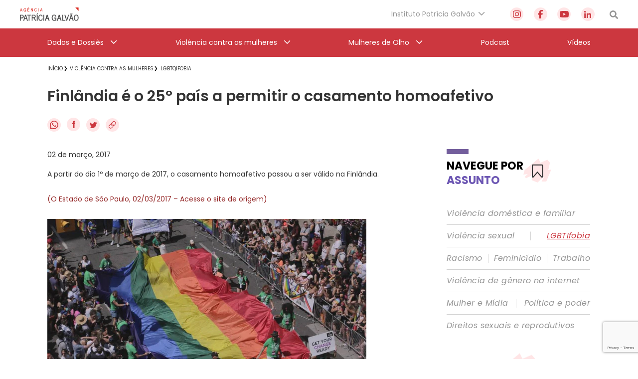

--- FILE ---
content_type: text/html; charset=utf-8
request_url: https://www.google.com/recaptcha/api2/anchor?ar=1&k=6Lc8caAUAAAAABNwSNV9v1kWA3x0SUHSKLrqLvqp&co=aHR0cHM6Ly9hZ2VuY2lhcGF0cmljaWFnYWx2YW8ub3JnLmJyOjQ0Mw..&hl=en&v=N67nZn4AqZkNcbeMu4prBgzg&size=invisible&anchor-ms=20000&execute-ms=30000&cb=i31vckekfq48
body_size: 48709
content:
<!DOCTYPE HTML><html dir="ltr" lang="en"><head><meta http-equiv="Content-Type" content="text/html; charset=UTF-8">
<meta http-equiv="X-UA-Compatible" content="IE=edge">
<title>reCAPTCHA</title>
<style type="text/css">
/* cyrillic-ext */
@font-face {
  font-family: 'Roboto';
  font-style: normal;
  font-weight: 400;
  font-stretch: 100%;
  src: url(//fonts.gstatic.com/s/roboto/v48/KFO7CnqEu92Fr1ME7kSn66aGLdTylUAMa3GUBHMdazTgWw.woff2) format('woff2');
  unicode-range: U+0460-052F, U+1C80-1C8A, U+20B4, U+2DE0-2DFF, U+A640-A69F, U+FE2E-FE2F;
}
/* cyrillic */
@font-face {
  font-family: 'Roboto';
  font-style: normal;
  font-weight: 400;
  font-stretch: 100%;
  src: url(//fonts.gstatic.com/s/roboto/v48/KFO7CnqEu92Fr1ME7kSn66aGLdTylUAMa3iUBHMdazTgWw.woff2) format('woff2');
  unicode-range: U+0301, U+0400-045F, U+0490-0491, U+04B0-04B1, U+2116;
}
/* greek-ext */
@font-face {
  font-family: 'Roboto';
  font-style: normal;
  font-weight: 400;
  font-stretch: 100%;
  src: url(//fonts.gstatic.com/s/roboto/v48/KFO7CnqEu92Fr1ME7kSn66aGLdTylUAMa3CUBHMdazTgWw.woff2) format('woff2');
  unicode-range: U+1F00-1FFF;
}
/* greek */
@font-face {
  font-family: 'Roboto';
  font-style: normal;
  font-weight: 400;
  font-stretch: 100%;
  src: url(//fonts.gstatic.com/s/roboto/v48/KFO7CnqEu92Fr1ME7kSn66aGLdTylUAMa3-UBHMdazTgWw.woff2) format('woff2');
  unicode-range: U+0370-0377, U+037A-037F, U+0384-038A, U+038C, U+038E-03A1, U+03A3-03FF;
}
/* math */
@font-face {
  font-family: 'Roboto';
  font-style: normal;
  font-weight: 400;
  font-stretch: 100%;
  src: url(//fonts.gstatic.com/s/roboto/v48/KFO7CnqEu92Fr1ME7kSn66aGLdTylUAMawCUBHMdazTgWw.woff2) format('woff2');
  unicode-range: U+0302-0303, U+0305, U+0307-0308, U+0310, U+0312, U+0315, U+031A, U+0326-0327, U+032C, U+032F-0330, U+0332-0333, U+0338, U+033A, U+0346, U+034D, U+0391-03A1, U+03A3-03A9, U+03B1-03C9, U+03D1, U+03D5-03D6, U+03F0-03F1, U+03F4-03F5, U+2016-2017, U+2034-2038, U+203C, U+2040, U+2043, U+2047, U+2050, U+2057, U+205F, U+2070-2071, U+2074-208E, U+2090-209C, U+20D0-20DC, U+20E1, U+20E5-20EF, U+2100-2112, U+2114-2115, U+2117-2121, U+2123-214F, U+2190, U+2192, U+2194-21AE, U+21B0-21E5, U+21F1-21F2, U+21F4-2211, U+2213-2214, U+2216-22FF, U+2308-230B, U+2310, U+2319, U+231C-2321, U+2336-237A, U+237C, U+2395, U+239B-23B7, U+23D0, U+23DC-23E1, U+2474-2475, U+25AF, U+25B3, U+25B7, U+25BD, U+25C1, U+25CA, U+25CC, U+25FB, U+266D-266F, U+27C0-27FF, U+2900-2AFF, U+2B0E-2B11, U+2B30-2B4C, U+2BFE, U+3030, U+FF5B, U+FF5D, U+1D400-1D7FF, U+1EE00-1EEFF;
}
/* symbols */
@font-face {
  font-family: 'Roboto';
  font-style: normal;
  font-weight: 400;
  font-stretch: 100%;
  src: url(//fonts.gstatic.com/s/roboto/v48/KFO7CnqEu92Fr1ME7kSn66aGLdTylUAMaxKUBHMdazTgWw.woff2) format('woff2');
  unicode-range: U+0001-000C, U+000E-001F, U+007F-009F, U+20DD-20E0, U+20E2-20E4, U+2150-218F, U+2190, U+2192, U+2194-2199, U+21AF, U+21E6-21F0, U+21F3, U+2218-2219, U+2299, U+22C4-22C6, U+2300-243F, U+2440-244A, U+2460-24FF, U+25A0-27BF, U+2800-28FF, U+2921-2922, U+2981, U+29BF, U+29EB, U+2B00-2BFF, U+4DC0-4DFF, U+FFF9-FFFB, U+10140-1018E, U+10190-1019C, U+101A0, U+101D0-101FD, U+102E0-102FB, U+10E60-10E7E, U+1D2C0-1D2D3, U+1D2E0-1D37F, U+1F000-1F0FF, U+1F100-1F1AD, U+1F1E6-1F1FF, U+1F30D-1F30F, U+1F315, U+1F31C, U+1F31E, U+1F320-1F32C, U+1F336, U+1F378, U+1F37D, U+1F382, U+1F393-1F39F, U+1F3A7-1F3A8, U+1F3AC-1F3AF, U+1F3C2, U+1F3C4-1F3C6, U+1F3CA-1F3CE, U+1F3D4-1F3E0, U+1F3ED, U+1F3F1-1F3F3, U+1F3F5-1F3F7, U+1F408, U+1F415, U+1F41F, U+1F426, U+1F43F, U+1F441-1F442, U+1F444, U+1F446-1F449, U+1F44C-1F44E, U+1F453, U+1F46A, U+1F47D, U+1F4A3, U+1F4B0, U+1F4B3, U+1F4B9, U+1F4BB, U+1F4BF, U+1F4C8-1F4CB, U+1F4D6, U+1F4DA, U+1F4DF, U+1F4E3-1F4E6, U+1F4EA-1F4ED, U+1F4F7, U+1F4F9-1F4FB, U+1F4FD-1F4FE, U+1F503, U+1F507-1F50B, U+1F50D, U+1F512-1F513, U+1F53E-1F54A, U+1F54F-1F5FA, U+1F610, U+1F650-1F67F, U+1F687, U+1F68D, U+1F691, U+1F694, U+1F698, U+1F6AD, U+1F6B2, U+1F6B9-1F6BA, U+1F6BC, U+1F6C6-1F6CF, U+1F6D3-1F6D7, U+1F6E0-1F6EA, U+1F6F0-1F6F3, U+1F6F7-1F6FC, U+1F700-1F7FF, U+1F800-1F80B, U+1F810-1F847, U+1F850-1F859, U+1F860-1F887, U+1F890-1F8AD, U+1F8B0-1F8BB, U+1F8C0-1F8C1, U+1F900-1F90B, U+1F93B, U+1F946, U+1F984, U+1F996, U+1F9E9, U+1FA00-1FA6F, U+1FA70-1FA7C, U+1FA80-1FA89, U+1FA8F-1FAC6, U+1FACE-1FADC, U+1FADF-1FAE9, U+1FAF0-1FAF8, U+1FB00-1FBFF;
}
/* vietnamese */
@font-face {
  font-family: 'Roboto';
  font-style: normal;
  font-weight: 400;
  font-stretch: 100%;
  src: url(//fonts.gstatic.com/s/roboto/v48/KFO7CnqEu92Fr1ME7kSn66aGLdTylUAMa3OUBHMdazTgWw.woff2) format('woff2');
  unicode-range: U+0102-0103, U+0110-0111, U+0128-0129, U+0168-0169, U+01A0-01A1, U+01AF-01B0, U+0300-0301, U+0303-0304, U+0308-0309, U+0323, U+0329, U+1EA0-1EF9, U+20AB;
}
/* latin-ext */
@font-face {
  font-family: 'Roboto';
  font-style: normal;
  font-weight: 400;
  font-stretch: 100%;
  src: url(//fonts.gstatic.com/s/roboto/v48/KFO7CnqEu92Fr1ME7kSn66aGLdTylUAMa3KUBHMdazTgWw.woff2) format('woff2');
  unicode-range: U+0100-02BA, U+02BD-02C5, U+02C7-02CC, U+02CE-02D7, U+02DD-02FF, U+0304, U+0308, U+0329, U+1D00-1DBF, U+1E00-1E9F, U+1EF2-1EFF, U+2020, U+20A0-20AB, U+20AD-20C0, U+2113, U+2C60-2C7F, U+A720-A7FF;
}
/* latin */
@font-face {
  font-family: 'Roboto';
  font-style: normal;
  font-weight: 400;
  font-stretch: 100%;
  src: url(//fonts.gstatic.com/s/roboto/v48/KFO7CnqEu92Fr1ME7kSn66aGLdTylUAMa3yUBHMdazQ.woff2) format('woff2');
  unicode-range: U+0000-00FF, U+0131, U+0152-0153, U+02BB-02BC, U+02C6, U+02DA, U+02DC, U+0304, U+0308, U+0329, U+2000-206F, U+20AC, U+2122, U+2191, U+2193, U+2212, U+2215, U+FEFF, U+FFFD;
}
/* cyrillic-ext */
@font-face {
  font-family: 'Roboto';
  font-style: normal;
  font-weight: 500;
  font-stretch: 100%;
  src: url(//fonts.gstatic.com/s/roboto/v48/KFO7CnqEu92Fr1ME7kSn66aGLdTylUAMa3GUBHMdazTgWw.woff2) format('woff2');
  unicode-range: U+0460-052F, U+1C80-1C8A, U+20B4, U+2DE0-2DFF, U+A640-A69F, U+FE2E-FE2F;
}
/* cyrillic */
@font-face {
  font-family: 'Roboto';
  font-style: normal;
  font-weight: 500;
  font-stretch: 100%;
  src: url(//fonts.gstatic.com/s/roboto/v48/KFO7CnqEu92Fr1ME7kSn66aGLdTylUAMa3iUBHMdazTgWw.woff2) format('woff2');
  unicode-range: U+0301, U+0400-045F, U+0490-0491, U+04B0-04B1, U+2116;
}
/* greek-ext */
@font-face {
  font-family: 'Roboto';
  font-style: normal;
  font-weight: 500;
  font-stretch: 100%;
  src: url(//fonts.gstatic.com/s/roboto/v48/KFO7CnqEu92Fr1ME7kSn66aGLdTylUAMa3CUBHMdazTgWw.woff2) format('woff2');
  unicode-range: U+1F00-1FFF;
}
/* greek */
@font-face {
  font-family: 'Roboto';
  font-style: normal;
  font-weight: 500;
  font-stretch: 100%;
  src: url(//fonts.gstatic.com/s/roboto/v48/KFO7CnqEu92Fr1ME7kSn66aGLdTylUAMa3-UBHMdazTgWw.woff2) format('woff2');
  unicode-range: U+0370-0377, U+037A-037F, U+0384-038A, U+038C, U+038E-03A1, U+03A3-03FF;
}
/* math */
@font-face {
  font-family: 'Roboto';
  font-style: normal;
  font-weight: 500;
  font-stretch: 100%;
  src: url(//fonts.gstatic.com/s/roboto/v48/KFO7CnqEu92Fr1ME7kSn66aGLdTylUAMawCUBHMdazTgWw.woff2) format('woff2');
  unicode-range: U+0302-0303, U+0305, U+0307-0308, U+0310, U+0312, U+0315, U+031A, U+0326-0327, U+032C, U+032F-0330, U+0332-0333, U+0338, U+033A, U+0346, U+034D, U+0391-03A1, U+03A3-03A9, U+03B1-03C9, U+03D1, U+03D5-03D6, U+03F0-03F1, U+03F4-03F5, U+2016-2017, U+2034-2038, U+203C, U+2040, U+2043, U+2047, U+2050, U+2057, U+205F, U+2070-2071, U+2074-208E, U+2090-209C, U+20D0-20DC, U+20E1, U+20E5-20EF, U+2100-2112, U+2114-2115, U+2117-2121, U+2123-214F, U+2190, U+2192, U+2194-21AE, U+21B0-21E5, U+21F1-21F2, U+21F4-2211, U+2213-2214, U+2216-22FF, U+2308-230B, U+2310, U+2319, U+231C-2321, U+2336-237A, U+237C, U+2395, U+239B-23B7, U+23D0, U+23DC-23E1, U+2474-2475, U+25AF, U+25B3, U+25B7, U+25BD, U+25C1, U+25CA, U+25CC, U+25FB, U+266D-266F, U+27C0-27FF, U+2900-2AFF, U+2B0E-2B11, U+2B30-2B4C, U+2BFE, U+3030, U+FF5B, U+FF5D, U+1D400-1D7FF, U+1EE00-1EEFF;
}
/* symbols */
@font-face {
  font-family: 'Roboto';
  font-style: normal;
  font-weight: 500;
  font-stretch: 100%;
  src: url(//fonts.gstatic.com/s/roboto/v48/KFO7CnqEu92Fr1ME7kSn66aGLdTylUAMaxKUBHMdazTgWw.woff2) format('woff2');
  unicode-range: U+0001-000C, U+000E-001F, U+007F-009F, U+20DD-20E0, U+20E2-20E4, U+2150-218F, U+2190, U+2192, U+2194-2199, U+21AF, U+21E6-21F0, U+21F3, U+2218-2219, U+2299, U+22C4-22C6, U+2300-243F, U+2440-244A, U+2460-24FF, U+25A0-27BF, U+2800-28FF, U+2921-2922, U+2981, U+29BF, U+29EB, U+2B00-2BFF, U+4DC0-4DFF, U+FFF9-FFFB, U+10140-1018E, U+10190-1019C, U+101A0, U+101D0-101FD, U+102E0-102FB, U+10E60-10E7E, U+1D2C0-1D2D3, U+1D2E0-1D37F, U+1F000-1F0FF, U+1F100-1F1AD, U+1F1E6-1F1FF, U+1F30D-1F30F, U+1F315, U+1F31C, U+1F31E, U+1F320-1F32C, U+1F336, U+1F378, U+1F37D, U+1F382, U+1F393-1F39F, U+1F3A7-1F3A8, U+1F3AC-1F3AF, U+1F3C2, U+1F3C4-1F3C6, U+1F3CA-1F3CE, U+1F3D4-1F3E0, U+1F3ED, U+1F3F1-1F3F3, U+1F3F5-1F3F7, U+1F408, U+1F415, U+1F41F, U+1F426, U+1F43F, U+1F441-1F442, U+1F444, U+1F446-1F449, U+1F44C-1F44E, U+1F453, U+1F46A, U+1F47D, U+1F4A3, U+1F4B0, U+1F4B3, U+1F4B9, U+1F4BB, U+1F4BF, U+1F4C8-1F4CB, U+1F4D6, U+1F4DA, U+1F4DF, U+1F4E3-1F4E6, U+1F4EA-1F4ED, U+1F4F7, U+1F4F9-1F4FB, U+1F4FD-1F4FE, U+1F503, U+1F507-1F50B, U+1F50D, U+1F512-1F513, U+1F53E-1F54A, U+1F54F-1F5FA, U+1F610, U+1F650-1F67F, U+1F687, U+1F68D, U+1F691, U+1F694, U+1F698, U+1F6AD, U+1F6B2, U+1F6B9-1F6BA, U+1F6BC, U+1F6C6-1F6CF, U+1F6D3-1F6D7, U+1F6E0-1F6EA, U+1F6F0-1F6F3, U+1F6F7-1F6FC, U+1F700-1F7FF, U+1F800-1F80B, U+1F810-1F847, U+1F850-1F859, U+1F860-1F887, U+1F890-1F8AD, U+1F8B0-1F8BB, U+1F8C0-1F8C1, U+1F900-1F90B, U+1F93B, U+1F946, U+1F984, U+1F996, U+1F9E9, U+1FA00-1FA6F, U+1FA70-1FA7C, U+1FA80-1FA89, U+1FA8F-1FAC6, U+1FACE-1FADC, U+1FADF-1FAE9, U+1FAF0-1FAF8, U+1FB00-1FBFF;
}
/* vietnamese */
@font-face {
  font-family: 'Roboto';
  font-style: normal;
  font-weight: 500;
  font-stretch: 100%;
  src: url(//fonts.gstatic.com/s/roboto/v48/KFO7CnqEu92Fr1ME7kSn66aGLdTylUAMa3OUBHMdazTgWw.woff2) format('woff2');
  unicode-range: U+0102-0103, U+0110-0111, U+0128-0129, U+0168-0169, U+01A0-01A1, U+01AF-01B0, U+0300-0301, U+0303-0304, U+0308-0309, U+0323, U+0329, U+1EA0-1EF9, U+20AB;
}
/* latin-ext */
@font-face {
  font-family: 'Roboto';
  font-style: normal;
  font-weight: 500;
  font-stretch: 100%;
  src: url(//fonts.gstatic.com/s/roboto/v48/KFO7CnqEu92Fr1ME7kSn66aGLdTylUAMa3KUBHMdazTgWw.woff2) format('woff2');
  unicode-range: U+0100-02BA, U+02BD-02C5, U+02C7-02CC, U+02CE-02D7, U+02DD-02FF, U+0304, U+0308, U+0329, U+1D00-1DBF, U+1E00-1E9F, U+1EF2-1EFF, U+2020, U+20A0-20AB, U+20AD-20C0, U+2113, U+2C60-2C7F, U+A720-A7FF;
}
/* latin */
@font-face {
  font-family: 'Roboto';
  font-style: normal;
  font-weight: 500;
  font-stretch: 100%;
  src: url(//fonts.gstatic.com/s/roboto/v48/KFO7CnqEu92Fr1ME7kSn66aGLdTylUAMa3yUBHMdazQ.woff2) format('woff2');
  unicode-range: U+0000-00FF, U+0131, U+0152-0153, U+02BB-02BC, U+02C6, U+02DA, U+02DC, U+0304, U+0308, U+0329, U+2000-206F, U+20AC, U+2122, U+2191, U+2193, U+2212, U+2215, U+FEFF, U+FFFD;
}
/* cyrillic-ext */
@font-face {
  font-family: 'Roboto';
  font-style: normal;
  font-weight: 900;
  font-stretch: 100%;
  src: url(//fonts.gstatic.com/s/roboto/v48/KFO7CnqEu92Fr1ME7kSn66aGLdTylUAMa3GUBHMdazTgWw.woff2) format('woff2');
  unicode-range: U+0460-052F, U+1C80-1C8A, U+20B4, U+2DE0-2DFF, U+A640-A69F, U+FE2E-FE2F;
}
/* cyrillic */
@font-face {
  font-family: 'Roboto';
  font-style: normal;
  font-weight: 900;
  font-stretch: 100%;
  src: url(//fonts.gstatic.com/s/roboto/v48/KFO7CnqEu92Fr1ME7kSn66aGLdTylUAMa3iUBHMdazTgWw.woff2) format('woff2');
  unicode-range: U+0301, U+0400-045F, U+0490-0491, U+04B0-04B1, U+2116;
}
/* greek-ext */
@font-face {
  font-family: 'Roboto';
  font-style: normal;
  font-weight: 900;
  font-stretch: 100%;
  src: url(//fonts.gstatic.com/s/roboto/v48/KFO7CnqEu92Fr1ME7kSn66aGLdTylUAMa3CUBHMdazTgWw.woff2) format('woff2');
  unicode-range: U+1F00-1FFF;
}
/* greek */
@font-face {
  font-family: 'Roboto';
  font-style: normal;
  font-weight: 900;
  font-stretch: 100%;
  src: url(//fonts.gstatic.com/s/roboto/v48/KFO7CnqEu92Fr1ME7kSn66aGLdTylUAMa3-UBHMdazTgWw.woff2) format('woff2');
  unicode-range: U+0370-0377, U+037A-037F, U+0384-038A, U+038C, U+038E-03A1, U+03A3-03FF;
}
/* math */
@font-face {
  font-family: 'Roboto';
  font-style: normal;
  font-weight: 900;
  font-stretch: 100%;
  src: url(//fonts.gstatic.com/s/roboto/v48/KFO7CnqEu92Fr1ME7kSn66aGLdTylUAMawCUBHMdazTgWw.woff2) format('woff2');
  unicode-range: U+0302-0303, U+0305, U+0307-0308, U+0310, U+0312, U+0315, U+031A, U+0326-0327, U+032C, U+032F-0330, U+0332-0333, U+0338, U+033A, U+0346, U+034D, U+0391-03A1, U+03A3-03A9, U+03B1-03C9, U+03D1, U+03D5-03D6, U+03F0-03F1, U+03F4-03F5, U+2016-2017, U+2034-2038, U+203C, U+2040, U+2043, U+2047, U+2050, U+2057, U+205F, U+2070-2071, U+2074-208E, U+2090-209C, U+20D0-20DC, U+20E1, U+20E5-20EF, U+2100-2112, U+2114-2115, U+2117-2121, U+2123-214F, U+2190, U+2192, U+2194-21AE, U+21B0-21E5, U+21F1-21F2, U+21F4-2211, U+2213-2214, U+2216-22FF, U+2308-230B, U+2310, U+2319, U+231C-2321, U+2336-237A, U+237C, U+2395, U+239B-23B7, U+23D0, U+23DC-23E1, U+2474-2475, U+25AF, U+25B3, U+25B7, U+25BD, U+25C1, U+25CA, U+25CC, U+25FB, U+266D-266F, U+27C0-27FF, U+2900-2AFF, U+2B0E-2B11, U+2B30-2B4C, U+2BFE, U+3030, U+FF5B, U+FF5D, U+1D400-1D7FF, U+1EE00-1EEFF;
}
/* symbols */
@font-face {
  font-family: 'Roboto';
  font-style: normal;
  font-weight: 900;
  font-stretch: 100%;
  src: url(//fonts.gstatic.com/s/roboto/v48/KFO7CnqEu92Fr1ME7kSn66aGLdTylUAMaxKUBHMdazTgWw.woff2) format('woff2');
  unicode-range: U+0001-000C, U+000E-001F, U+007F-009F, U+20DD-20E0, U+20E2-20E4, U+2150-218F, U+2190, U+2192, U+2194-2199, U+21AF, U+21E6-21F0, U+21F3, U+2218-2219, U+2299, U+22C4-22C6, U+2300-243F, U+2440-244A, U+2460-24FF, U+25A0-27BF, U+2800-28FF, U+2921-2922, U+2981, U+29BF, U+29EB, U+2B00-2BFF, U+4DC0-4DFF, U+FFF9-FFFB, U+10140-1018E, U+10190-1019C, U+101A0, U+101D0-101FD, U+102E0-102FB, U+10E60-10E7E, U+1D2C0-1D2D3, U+1D2E0-1D37F, U+1F000-1F0FF, U+1F100-1F1AD, U+1F1E6-1F1FF, U+1F30D-1F30F, U+1F315, U+1F31C, U+1F31E, U+1F320-1F32C, U+1F336, U+1F378, U+1F37D, U+1F382, U+1F393-1F39F, U+1F3A7-1F3A8, U+1F3AC-1F3AF, U+1F3C2, U+1F3C4-1F3C6, U+1F3CA-1F3CE, U+1F3D4-1F3E0, U+1F3ED, U+1F3F1-1F3F3, U+1F3F5-1F3F7, U+1F408, U+1F415, U+1F41F, U+1F426, U+1F43F, U+1F441-1F442, U+1F444, U+1F446-1F449, U+1F44C-1F44E, U+1F453, U+1F46A, U+1F47D, U+1F4A3, U+1F4B0, U+1F4B3, U+1F4B9, U+1F4BB, U+1F4BF, U+1F4C8-1F4CB, U+1F4D6, U+1F4DA, U+1F4DF, U+1F4E3-1F4E6, U+1F4EA-1F4ED, U+1F4F7, U+1F4F9-1F4FB, U+1F4FD-1F4FE, U+1F503, U+1F507-1F50B, U+1F50D, U+1F512-1F513, U+1F53E-1F54A, U+1F54F-1F5FA, U+1F610, U+1F650-1F67F, U+1F687, U+1F68D, U+1F691, U+1F694, U+1F698, U+1F6AD, U+1F6B2, U+1F6B9-1F6BA, U+1F6BC, U+1F6C6-1F6CF, U+1F6D3-1F6D7, U+1F6E0-1F6EA, U+1F6F0-1F6F3, U+1F6F7-1F6FC, U+1F700-1F7FF, U+1F800-1F80B, U+1F810-1F847, U+1F850-1F859, U+1F860-1F887, U+1F890-1F8AD, U+1F8B0-1F8BB, U+1F8C0-1F8C1, U+1F900-1F90B, U+1F93B, U+1F946, U+1F984, U+1F996, U+1F9E9, U+1FA00-1FA6F, U+1FA70-1FA7C, U+1FA80-1FA89, U+1FA8F-1FAC6, U+1FACE-1FADC, U+1FADF-1FAE9, U+1FAF0-1FAF8, U+1FB00-1FBFF;
}
/* vietnamese */
@font-face {
  font-family: 'Roboto';
  font-style: normal;
  font-weight: 900;
  font-stretch: 100%;
  src: url(//fonts.gstatic.com/s/roboto/v48/KFO7CnqEu92Fr1ME7kSn66aGLdTylUAMa3OUBHMdazTgWw.woff2) format('woff2');
  unicode-range: U+0102-0103, U+0110-0111, U+0128-0129, U+0168-0169, U+01A0-01A1, U+01AF-01B0, U+0300-0301, U+0303-0304, U+0308-0309, U+0323, U+0329, U+1EA0-1EF9, U+20AB;
}
/* latin-ext */
@font-face {
  font-family: 'Roboto';
  font-style: normal;
  font-weight: 900;
  font-stretch: 100%;
  src: url(//fonts.gstatic.com/s/roboto/v48/KFO7CnqEu92Fr1ME7kSn66aGLdTylUAMa3KUBHMdazTgWw.woff2) format('woff2');
  unicode-range: U+0100-02BA, U+02BD-02C5, U+02C7-02CC, U+02CE-02D7, U+02DD-02FF, U+0304, U+0308, U+0329, U+1D00-1DBF, U+1E00-1E9F, U+1EF2-1EFF, U+2020, U+20A0-20AB, U+20AD-20C0, U+2113, U+2C60-2C7F, U+A720-A7FF;
}
/* latin */
@font-face {
  font-family: 'Roboto';
  font-style: normal;
  font-weight: 900;
  font-stretch: 100%;
  src: url(//fonts.gstatic.com/s/roboto/v48/KFO7CnqEu92Fr1ME7kSn66aGLdTylUAMa3yUBHMdazQ.woff2) format('woff2');
  unicode-range: U+0000-00FF, U+0131, U+0152-0153, U+02BB-02BC, U+02C6, U+02DA, U+02DC, U+0304, U+0308, U+0329, U+2000-206F, U+20AC, U+2122, U+2191, U+2193, U+2212, U+2215, U+FEFF, U+FFFD;
}

</style>
<link rel="stylesheet" type="text/css" href="https://www.gstatic.com/recaptcha/releases/N67nZn4AqZkNcbeMu4prBgzg/styles__ltr.css">
<script nonce="RYoqOWUHaVw7d_PL4Iu_1Q" type="text/javascript">window['__recaptcha_api'] = 'https://www.google.com/recaptcha/api2/';</script>
<script type="text/javascript" src="https://www.gstatic.com/recaptcha/releases/N67nZn4AqZkNcbeMu4prBgzg/recaptcha__en.js" nonce="RYoqOWUHaVw7d_PL4Iu_1Q">
      
    </script></head>
<body><div id="rc-anchor-alert" class="rc-anchor-alert"></div>
<input type="hidden" id="recaptcha-token" value="[base64]">
<script type="text/javascript" nonce="RYoqOWUHaVw7d_PL4Iu_1Q">
      recaptcha.anchor.Main.init("[\x22ainput\x22,[\x22bgdata\x22,\x22\x22,\[base64]/[base64]/[base64]/[base64]/[base64]/[base64]/KGcoTywyNTMsTy5PKSxVRyhPLEMpKTpnKE8sMjUzLEMpLE8pKSxsKSksTykpfSxieT1mdW5jdGlvbihDLE8sdSxsKXtmb3IobD0odT1SKEMpLDApO08+MDtPLS0pbD1sPDw4fFooQyk7ZyhDLHUsbCl9LFVHPWZ1bmN0aW9uKEMsTyl7Qy5pLmxlbmd0aD4xMDQ/[base64]/[base64]/[base64]/[base64]/[base64]/[base64]/[base64]\\u003d\x22,\[base64]\\u003d\\u003d\x22,\x22w71OwpvDnsOdwrgpGmnDqh4awrk4L8O2W11vXcKRwp9KTcOTwr/DosOADE7CosKvw6fCggbDhcKqw63Dh8K4wr40wqpyRlZUw6LCgDFbfMK0w4nCicK/f8OMw4rDgMKJwolWQGFPDsKrGMKYwp0TF8OIIMOHMcOMw5HDulHClmzDqcKvwo7ChsKOwqhsfMO4wqvDuUcMPB3CmygKw4EpwoUBwpbCkl7Ck8OJw53Dslt/wrrCqcO4CT/Cm8Oww6hEwrrCpg9ow5tVwpIfw7pUw5HDnsO4X8OSwrw6wqNZBcK6OsOISCXCunjDnsO+fcKmbsK/wplpw61hMMOPw6cpwqVSw4w7JMK0w6/CtsOMWUsNw7UQwrzDjsOSF8OLw7HCsMKkwodIwobDisKmw6LDicOyCAYmwqtvw6gjLA5Mw5pSOsOdGMOxwppywqxuwq3CvsKxwps8JMKtwq/CrsKbM27DrcK9QxtQw5BNGl/CncOJC8OhwqLDgMKew7rDpioSw5vCs8KowpILw6jCqwLCm8OIwrbCqsKDwqcqCyXCsFdyasOufcKKaMKCMsO0XsO7w6NqEAXDmsKWbMOWfjt3A8K1w7YLw63Cm8Kwwqcww7LDo8O7w7/DtHdsQxhaVDxtKy7Dl8Oqw7DCrcO8SAZEAD7CjsKGKlNpw75ZY3JYw7QUaS9YE8Ktw7/CogQZaMOmV8ObY8K2w7Rbw7PDrTF6w5vDpsOEccKWFcKeCcO/[base64]/wpBPasKCwoARVG3DicOmw5vCksObw6QuXhVUwonDpVAqWU/CqT0qwp9PwqDDrE1qwrMgFCdEw7cdwoTDhcKww6fDuTBmwq4MCcKAw5glBsKiwpjCj8KyacKcw4QxWGYEw7DDtsOkTw7Dj8Knw4BIw6nDvHYIwqFyf8K9wqLChsKPOcKWKwvCgQVDUU7CgsKbH3rDiWnDh8K6wq/[base64]/CvcOGH8OHw5Vrwpc0aMOvwpHDp8KmaQnCtzd1w7nDoynDkmo+wrRUw7DClU8uVj4mw5HDqkVRwpLDkcK0w4ICwrAewpfCtsKeVQcAJAnDg1t8d8KADcOUVn7DicOXU1JVw7PDvMOtw5vCtEPDlcK/X1Aqwod7wozCok3DsMOcw6PCkMO5wqfDlsKDwodaOsK/KkBNwqEAXmBnw7sBwrPDosOXw7VFFMKeSMOxOsKFHRTCg2LDqh0ew5bCrcO3TiEGcFzDnBA8KWnCgcKFXFrDiAvDsFvCm0wkw65uQgHCkMO2YcKLw4TCqsKLw7DCpXQLNMKDVjnDgcKVw5XCjnPClyDCuMORTcO/Z8K7wqdFwr/[base64]/CpXZRa8KeOsOjM8ONw6PDusKzIlIxw7/[base64]/wr1/w70twovCoXrDkFnDoyt8w4DDlEo1w4R3M3ddw77CpGrDtcKbUWpsOWzDn1TDqsKINArDgsOaw4pTcC8ZwotCZcKWL8Oywq9ew5BwesK1VcOZwrJgwp7DvFHCjMKxw5UPbMK7wqlbTW/Coi5LN8O9WsO4WMOcG8KTenDDsgjDjAnDkHPCsm3Dh8Kvw4kQwrYJwoDDmsKcw6/Dl1lcw6YoX8K/wqLDnMKfwpnCpTkfUMKsc8KYw4MYDi/Dj8Oiwog5KMK+ecOBD2HDi8KOw4dgO25FbSLCrhvDisKSPiTDvFBew5zCqhPDtSnDpcKcIG7DgkrCg8OKbUs0wp4Lw7Q1XcOmTnN/w6fClFnCkMKoJnnCpnjCgC9gwo/Dh2LCmcOdwq7ChwBtYcKXccKZw51HRMKWw700bsK9wqrCkjhXdw0zIk/DnS9JwqE2XHEyWQg8w74LwrvDhQ5HH8OsUhjDkRPCmnfDucKsRMKbw5xzcBIuwqAdc0MbY8OYbUEAwr7DiApMwpxjbcKJGRACJMOlw4DDocOxwrnDu8OVRcO2wp4qUsKzw6nDlMOVw5DDgU0HcQrDjmwFwqfCv0jDhRN0wroAPsOFwr/DuMO9w6XCoMO6MFbDtgkuw6LDnsOBJcOHw6Y7w4zDrXvDtT/Ds1XCpE9le8O2cCnDrAFPw7jDrFA9wrZiw6sWH1jDm8KyLsKYSsKNdMKNZcONTsKEWiJ8AsKGBMK1altVw4/CpwPCrlnChiXClWLDtE9Gw4QGEsOSfn8qwrnDhRF4BmLCnV4uwoLDhG/DgMKbw4PCpQIvw5rCpkQ7wrjCuMOywqDDisKtEkXDhMK1chorwpw2woFmwqfCj2zCtTnDm1l1Q8Krw7omX8Ktw7ECfVbDusOMGkBSc8KHw4zDiCjCmAlMLl91w6LCtsO3fcOqwpJmwpF+wrkAwqlEacO/wrPDl8KqcSrDsMK/w5/CksOWPEbCuMK9wqDCp1XDk0XDrcOxZSc5AsK5wppfw5rDgHbDs8OrKcKkcA7DmH3CncKgYsOud08PwrZAe8ODwoERV8OeBj1/w5/CkMONwqFawqs5cnvDoEgSwq/DgMKAwp3DhcKDwqgBIhbCnMK5A0whwrjDiMKgJz9IL8OZwprDnhXDjcKYd2YCw7PCnsKIOsOMZx/ChMOlw43DtcKTw4jDnURTw7p2XjNPw69WVQ0eBWTDocOWJmLCjHjChEzCkMKbB0nCg8KzMzXCgmLCi3F+DMOLwqrDsUzDu0h7PR3DqCPDk8KmwrN9LhUVcMOlQ8KSw4vCksOUPEjDpkHDgcOwHcOAwpXDtMK/WmTCk1jDuh1Kwo7CgMOeMcOAdRV2XW3DosK4PsKHdsKBAWnDssKnIMKMGDfDkSPCtMOpEsKmw7UpwrPChcKOw4/DlhFJOUnDnzQ/wp3CrcO6dsKjwqHDhS3Ck8KKwprDjMKPJ2nCksOmPho2w7UXW0zCscOwwr7DmMOFOQB3w75/w7/Du3Now4QITEzCrDJHwpnCg0jCghHDrsO2Wz7Dt8OUwrXDoMKCwqgObCsVw4EmF8K0Q8OUAEzClMKYwq3CjsOGIsOJw78NBcOBwp/[base64]/Cl8K4AjvCmcOoNF7DvsO+w6vCr0LDrsKUT8KcNMKUwpJLwpYJw4jDqTnCkivCq8KEw59OQStVEMKLwqTDsAPDi8KgIG3Dvl0SwofCusONwogZw6bDtcOjworCkCHDrFtjSmvCpDMYJcKJecO2w7scc8KPU8OtGx4Uw7LCr8ONWR/CkMKwwp8vV2jDssOvw4RcwpQtLMO2BMK1ExDCp3Z7P8Kvw5rDih1Qe8OHPsOGw4IbQsONwr4oPloXwrUXJD7DqsODw7xHOBPCg1ITARzDnG0eFMOAw5DDogAKwpjDk8KXw51TE8OVw5/CsMOfFcKiwqTDlRXDtjgbXMKqwpYaw4BAFMKvwo4SbMOJw7LCmnZkJTfDsHoGR25ww4XCoH/CgsKWw4DDolR2M8KcQxvCgE3Dn1bDhQnDhj3DmcKnwrLDvDJ7wpENKsKfwq7CoHfDnMOZY8Opwr/Dm2BiQHTDocOjwpfDtk0xEF7DgcKBZsKmw6h1wpjDlMKyU0zCkHPDvR3ChsKhwrzDun9Re8OiCcOEGcK2wqVSwqfCpR7DlcOrw40HNMKhfsKaTMKdWsKnw7tcw6Arwo50SMOkwp/DoMKvw6x6wrHDkMOQw75XwrMYwrYkw43DnQNIw4cswrrDr8KQwp3CvTDCqXXClw7DhhTDtcOLwprDtcKmwrRcBQw/HmpMX3XCmSTDvsOvw6HDm8KlQsOpw5VBKCfCsmg0DQvDvFREbsOWMcKjAwjCiCvCrizDhG/DpwnDvcOKCSgsw5HDhMOABiXCicK+b8O1wrFGwqDDs8OiwqzCq8KUw6/Ds8O4CsK+D37DvMK3XHJXw4nDgz3DmcKrM8KmwrFiwo3CqMOow4EswrDCkHUZI8Oiw7EQEgIgUGsha34vacKPw6pzTi3DvmrCmA0YOWvCicO9w4BBc3d3wosmREdwDgVgw7tUw70gwrMuwqrCli7DjGjClR3Cuj3DsEo8IzQXWyjCoRhSM8Ovwp/Dh0nCqcKIVMO9GsOfw6bDqcOfPsONw7o7wpTDoBXDpMK9OXpRO3sIw6UHOixNw7gawqI6MsOaEsKcwrcYPhHCgzLDswLCi8OFwpgJSh16w5HDicKXO8OQH8K7wrXCu8KKTFh2KTPCvmfCkMKJTsOZW8KkC0/DsMKTSsOoCsKxCcO6w7rDtCTDuAMSacOawqLCkxjDsAQbwqjDosOXw7bCncKSE3DDg8K/[base64]/w4PDhhpOwpxYWxfCtkFLXkfDqcOsw5bDvMKdCyDCklR/YAHDgH3CnMKkIEnDmHodwqHCq8KCw6DDmAPDjE8sw6XCqMOcwqE/wqPDnsO9ZMOPI8KAw4LCosOUFzIUL0HChMOwe8OuwooVJsKtJm7Dq8O/A8O/cRXDiwjCs8Ocw6bCqE/CjMKtB8OYw7nCiwQ7MQvCtigVwrHDs8KmZsOOQMKuHsKww4PDunvCisOuwr7CvsKrI08+w4/Cn8OuwrDClAQCbcOCw4vDpjNxwqzDvcKGw4nDq8ODwpnDq8KHMMOUwoXCqkXDsmPDtDYmw7t/w5XCrW0vwrnDrMOQwrHDkzBdQAx7GsOVRMKHTsKdUcK0fTJhwrJ9w54FwpY+FXnDlUgoHMKPKsOBw5AywrTDhsOwZ03Dpm4iw4VFwq7Cu1B0wqVDwrdLGG/Cj2tVfhtUw5LDoMKcNsKxFwrDhMOZw4Y6w6HDtMOgcsK+w6liwqUfMUlPwq1JPA/CqDHCn3jDg3LCsGbCgFJvwqfClSPCrsKCw5TCpCTDsMOJSi0uwph9w4d9worDqcO7T3ERwr0sw5JYTMOPUMOJBMK0Akh6DcKvFRnCiMOfBsKbWDl9woDDmMO9w6vDvcK+OksBw4QeFArDtmPDt8OXUMK/woDDgGjDh8Ojw6hpw6YMwqJJwph1w6/CghFyw4IXWiFawoHCrcKGw5nCocKHwrDCmcKYw5IzVGQ+YcKWw7RTQEF0OhRFL3rDuMKpwohbKMKVw4BjdcKhBGjDlwPCqMKzwr/DvgUPw6HCmlJaGsKnworDuU8BBcKdR3LDtMONwq3Dp8KmFcOce8OcwrnCrhvDrjw4GTLDisKfLcK0wpHChE/DkMK1w5xww6jCqWbDv07CnMOXScOBw5cYQcOMw7bDpsOQw4xTworDi2zDsC5QVyERKHwRRcOtbSzCgQzCsMKTwpfDgcOqw64bw67CtlNtwqFEw6TCm8K1Qi4SIsKNesOEQsOxwrPDucOow7/Ci1/DlA4/OMOjF8Kkf8KQHcOrw53DoS5OwozCgz1swpcvwrAMw5PDh8OhwrbDjXTDsWzDiMOEagLClQPDg8O9E0Mlw7Z4w5HCoMOVw4BaNAHChcO+QEN3G2s9D8ORw6h0wp5ud29dw6hcwofCjsOgw7PDs8OxwoBMQMKDw7R/[base64]/Cn8O0amkbwr/DsS7DqMKGE8OTOcO5w6zDs8OYS8Kaw7/DgsOkbsOUw4LCiMKRwoTDoMOIXS5Fw63DhQTDoMKDw4NHW8Kjw4xLIcORAcOBBwnCt8OsQsOTcMO3w44bTcKOwoHDpmRhwrIUDDI3M8OzVD7Cm2cNFcOhR8Ojw7TDgSLCnVzDlWMZw7vCnmU2w7fCuAIpCDvDgcKNw5R/w4I2IhfCizFBwrPCkCUmKELChMO2wqPDmmxqe8OYwoYAw5PCrcOGwonDpsO5YsKbw7w3N8OUasKIdcOmNnQwwp/ChMKnK8OjYhlHFcKqGTfClcK7w5g4RBvDtU/DlRTClMOgw5vDnRbCoArCj8KRwr4/w5B/wr4zwpDChcKjwo/CmTxcw7x3ZXbCg8KJwoh3H1QEekNNE2TDtsKgDTNaKy5LRMO5DcOJK8KbUBbCsMONKgnCmMOLDsOAw6LDpkUqKiElwrV4ccO3wrTCgDBqF8K/bAXDqsOxwo5Tw54QLMOiLxzDjxnCijkdw6Imw6TDpsKyw5LDinQyfVx0ZMOSRMOZDsODw5/DsCpgwqDCtsOxWBMXJMOkXMOkwrvDp8K8HAfDqsOcw7Qlw4NqazbDqMKSTQPCoj1Gw4zCrMKWX8KfwqDCnEdFw7zDjMKlB8OHcMOnwp40CDnCnAktTEdew4HDqSscfcKow4LCmB3Dt8OYwrc/[base64]/[base64]/[base64]/DusKFSDTDlsKowrctDcOeDF/DvxlAwrNbw4FZPWgDw6jDpsOWw7oFKTpPESHCicKUN8KTeMOnw45FJDgnwqIww6rDlGcBw6rDi8KeB8OXS8KmNMKBTnzCpGpIWSLCv8KswqtWNMOZw4LDkMKJcEvCnxfDo8OnB8O+wpYHwp/DscOuw57CjsOMY8OhwrDDomk3FMKMwqTCmcOQbwzDnmM0P8KaJG5Pw6/DjcOKRGHDr207c8OUwrpVQCdqdiDDtMK/wqt1SMOmCV/CviPDpsKPwp0ewr8uw4TCvHHDu3Rqw6TDr8Krw7lCLsK2DsOjHwPDtcKDZQhKw6QXEQkNE2DDmMKZwrMlN2EeDcO3w7fCgm/CicKYwrxfwopjw7HDjcORM1c7BMOmYhPCiAnDsMOow6ZgGHfCn8KnaUrCu8K2w6RIwrZ1w55ZFFHDq8ONNsKzfcKXV0tzwp7Dhm1/KDXCn2NgMcKCFhd2wqrCs8K8HC3Dr8KPOsKjw6XCvcOGEcOTw608wpfDk8KTL8OAw7bCvMKKXsKZEF3DlB3DgRAja8K4wqLDq8OEw5YNw5RFCcK6w65LAjXDlCxIFcO7IcKTCjYKw7Q0acOCWMOgwqjCg8K0w4R/ZBjDr8Ksw73CtErDgmzDk8K3SsKSw7zCl3zDtVDCsjbCpkBjwpA5bcOQw4TCgMOAw4UCwq/DtsOCfyx3wrtoT8K8IkN/woh9w7zDiVRFLE7CiCrCpsKCw6RbI8O1wqcww6Agw6LDgMOHDl5YwpPClk4Wb8KEOsKmFsOZworCnxAuOcK+wr7CnsObMGxEw7PDmcORwqNGQcOXw6HCrCMWSVnDuhrDjcOYw5Mvw6rDiMKew63DvyTDrVnCmVTDjcOZwoVgw4hPZsK+woJDUCM/esKmFjRIP8Kpw5F4wqjCvFbCj1DDknTCkcKSwpPCvH/[base64]/Cj8KcwrYDfTfCqgFsIWnDrG8Uw4rDhHIww7vClcO1GWjChsKxw7jDtD9ZV2I5w6VyNmbCr086wpPDjMK2wobDl0jDu8OsRVXCv1jCs2xrMiYww6ELRMK/[base64]/CvcKdFXfCp8OWwprDjk/DiwoIw4obw7bDg8KVcHpOdVvCtcOfwrjCgsKEUsOgUcO6KsKrS8KCFcOAciPCuBVAOMKqwoPDosKzwqPCmEcYMsKdwr/DrMO6RA0jwo3DgsOhLV/[base64]/Dkm1fw5lKUj9vwrUuwqIJwrUreD8cwqvChjEcY8KqwphAw6TCjwrCsRxMfn3Dg17CrcOWwr5SwpjCnRfDlMKjwqbCi8OxRSRawovChMOxSsOMwpnDkw7CmV3Cr8KKw4jDvsKJa2zCtUfDhkrDvsOmQcOHI2sbYGEOw5TCuyd7wr3DucOocMKyw7TDums/w715W8OkwrBfBW9GLwvDuCbCtWUwYMOJw7EnEcOOwopzUATCgDADw5LCvsOVLcK9a8OKdsKywoLDmsKQw6Uew4NsRcO8K1XDvwk3w7vCp27CsRQQwp1aBMONwpQ/wp7Dm8OUwrMAThkTwrTCm8OAai7CtcKiacK8w5ggw7cvC8OGO8O7B8Kvw6wNWcOXFz/CqC1cdHoIwofDvGAAw7nCosOhd8OWLsKowoDCo8OaOWLCiMK8LFJqw6zCqsOUbsKzJ1TCk8KzYRXCicKnwq5bw5ZUwofDicKiTllId8ODYE/Dp0tVBMOCGxDCrcOVwpE9WG7Cs1nCkyXCvjrDu203w5Rcw6PClVbCmxZ5VMOWXRoDw6zDt8KVIF7DhQHCqcKJwqMmwrUPwqkCXi/DhyHCksKwwrEjwoFgNlcuw5QNIsOcTsO1RMOJwq5sw5zDpgklw77DvcKEajvClcKHw5RpwozCkMKWT8OodUbCvAXDjTjDuU/CtBzDo1pYwrVuwq3DosO5w48MwoAVGsO6IhtSwrTCr8Oawq/[base64]/R8KXw61ZLgVqw5NlOA84FMOPw4/Cn8OBcsOcwqnCqBbCmjbCpT3DjBkKVcKsw7MQwrY0wqMjwoBBw7bCvQHDgHZwIUdhFivCnsOvEcOWaHfDtsK3w5BCKwl/KsKtwpNZLSAswpsMAcKnwpkZL1DCoEPCl8K3w7xgc8KaLMOjwpTCh8KCwoMdSsKYTcOSPMKew7lKAcOSOTl9JsOyFzrDscOKw5NDO8OnNAnDncKvwrrCsMKFwrNJIUZWLk4PwrDCvXMJw68kf2XDsB3CmcKpDMOmw4rDrCBuSnzCrVDDon7DqcOyNsK/w4zDpT/CvwrDtcOScHAhccOmKcK4cWIiCBx0wrLCi0F1w7nCm8K7wogQw5/[base64]/PcOgwpTDk8OjwpHChyfDp8K7C8ODwqJow7bDucKBw5nDgsKJW8KiQH91ZMKfEAXDpT3DhMKjK8Owwr/Dl8OiJF1rwoHDj8ONwpwAw6DCgiDDlcOzwpLDv8OLw4LCicORw4EoAyJGPCLCr28vwrgXwpNeKU9eJnfDrMOAwo3CslPDocKrbB3CtkXCqMO6KsKgN07Ct8KdAMKswqp/[base64]/[base64]/DsF7Cv3liw6ZKwrfCu8KSw63Dk2U0W8Oywq3DhMK/WcKIwpzDisKgwpTCgSJIwpNNwq5wwqRXwrXCtW5Mw6xSLWbDtsO8Ry3Dq0zDksOVPMOww5tbw5MWJMOzwqDDlMOXAVvCtzksDSvDlzpPwr49w7DDoWkiXV7CqG4CLcO9YFlpw6JxHgZzwr7DqcKJB0g+wpJUwp1swr4oOMOZaMOYw5jCm8K3wp/[base64]/DnMKCaVnDpgdgDMKOwporQyvChMKiwplkC0M2bsOXw43DmTTDicOewrwQWQjDhUwNw6d+woJsPMOfJEjDvnDDtsOHwoZiw6VMGA7DlcO0Z23DnMOhw7rCk8O8UStiPcKzwpTDj24iXWQGw54/L2zCl3HCoytzbMOkwrkhw4TCpVTDgQTDpAjDuU7DjwzDtcKdW8K0S34ew4InAitBw64xw6JfMcKMbQdqUnMDKA0/[base64]/Cox4Wwq3CvMKTwoBdw5Y7wp7Dp8KtRcOdwp3DmG1Nw58tw7VSw4nDtMKuw49JwrFPIsOuYirDj1HDpMK4w7g7w78+w4MTw7wqWyhxDMKxE8KlwpoAHk7CuQ3DlcOoa1MRCcK6G1Mlw7Vrw43CisOGwpTDl8O3EsKLL8KJc1LDr8O1IsKQw7fCq8OkKcONwrvCsXjDsV/DsyDDmWksYcKpRMOjYSTCgsKcPFFdw5rCgj7ClDtWwobDocOPw48rwqnCqsOaMMKMfsK+B8OZwpUHEAzCh3NtUgHCvMO8W1syVMKcwpkzwro8H8O0w7sUw4BowpcQfsOSHMO/w45vfnU9w6pQw4LCh8ObZMOVUzHCjMOKw6FNw7fDsMK7ecOUwpDCuMKqwrZ9w7bDsMO8R0DDrl9wwrbCjcOoJGRvRcKbNmPDtcOdwr5Ww6jCj8OWwrIsw6DCpmpSw7dowp8/wqhIWj/Ck1fCv0vComnCs8O8Qk3CsENvYcKXXCXCosOUwpBKJzFyIipFZsKXw7XCmcOfbUXDuRlMElVAIyHCuxgIVwZuHgMKCcKiCG/Dj8OqMMKHwr3DvMKiXFl9ewLCgMKbWcOgwqrCsWDDikDDu8OzwpnCkzgKNMKYwr7CrgjCmm7CvMKtwrPDrMO/RXhYP2jDvHMFUjJyfMO5w6rDqFNbZRVlZ37CvcOMFMOpZsOeI8KnJMOIwrhOMhPDssOlGwXCpcKVw4UpDMOEw5FtwrbCoW1gwozDoRYGNMOTLcOgUsOOV3nCin/DuxZYwq7DvxrCj18rE1fDq8KrF8OdazfDvkV7K8KHwr9RMAvCnQNKw4hiw4/CnMO7wr14RETCtRzCuwAnw5/DjXcEwo7DnndIwrnCkktJw5XCmQMrwrAPw78qwr0Qw7VZw4Q+a8KUwr/DoUbCv8OALMKTXsKYwr/[base64]/Cgzcew6w+B8KbNTNww4EPDhRKwr/CtxXChcOZw51XKMOULsOfDsKRwrs6I8Kmw5DDoMOyXcKaw6/DmsOfSk/ChsKsw786FUjCoy7DuS8kC8OadgUkw73CmlHCjsOhNy/Cjx9bw61Lwo3ClsKVwprCmMKbaSHDqHPCi8KPw5LCvsOYfcKZw4QVwrPCj8KuL0kuaAQMTcKrwpjCgC/[base64]/w6nDhwpnw5AhwqsHw6cJwoTCq8KxBCXDuMKlwrUJw4DDp10XwqdxN1MPb0fCpWnCt3cxw7ltcsOtH08Iw57CtcOZwqHDiQ0iGsO7w59DFU0Dw6LCmMKIwrPDosOqw5vCkMKvw7XDi8OGW09twp/[base64]/CpmvCucO5w75STgdxYX/[base64]/Cu3RETxtJLsKMwqvDnDQkwohpw7tNImbDsE3Cm8KfOMKDwrDDvcOZw4TDk8KebkLCvMKrF2nCi8ONwrofwpPDmMKxw4F4QMOiw55Fwokvw57DlFl7wrFgRMKxw5xWHcOAw77DsMObw5Yuwq7DkcOuXcKUw6l9wo/CngUhDcOaw6Y2w47CtXvCrTrDszsOw6hINEXDiXLDrx1NwrTDusOxQDxQw4heJmfCkcOCw4TCuTvCuzLDpgXDrcObwodowqMJw5/[base64]/JR5Bw6RFdFfDisKFWRDDhE8ScsOJwp7CtsOnw6XDjMOlw7g2w7nDvsKrwrRiw7/Du8OLwq7Do8OvYDoSw6rCq8O1w6nDqSxMOipIw7fDpsOJXlPCsGXDssOYb2TChcO7QsKfwo3DlcO6w63CucKZwqFTw405wql8w47DllvCmSrDgivDq8Kbw7PDpyt3woZ7dMKxDsODHcO4wr/[base64]/Cm8KwwrxXOMOQWErCuT3CrgXCuBXDjVMTw6PDpsKLJgoow7FDQMOjwpQ2U8OqRnpXX8OxIcO9YMOrwrjCrEjCtXASLcOufzDChMKEwpbDjUBKwpBLPsOWPMOlw7/DrRJQw7fDo2pYw73DtcKPwqbCuMKjwpbCvXLCl3VZworDjlPCl8OQEH4zw6/DsMKbAHDCncKXw7s7VE/[base64]/w4JrwrUgw4LCiVTDnl8BwoY1woJOw7jDmcOlw7XDqcKtw6skLMKkw4XCsxvDqcOgfFzCvW/ClcOjAAPCk8K/b3fCnsO1wr45EHk1wq7DqXUUXcOwZ8Oqwo3CsRvCtcKYQcOBwp7Dpgg9JRbCmyPDgMK4wrcYwoTChcOvwrHDiwzChcKKw7zCh0kiwrPCvlbDvcKjIiErKyDDgMOcJS/DkMK3wpkhwpTCiWIuwol0w7zCmlLCpMOow5/DscOuNMO3WMOlccO6UsKDwppuFcOqw4jDlDJ9a8OVasOdecO0MMKJJT3CuMKmwpMPcjzChQLDu8OBw4vClRMrwoFCwobDiD7CuWQJwqLDnsK4w4zDsntow51HHMKVMcOtwqQGYsKsDxgyw5nDmF/[base64]/w7NWwrMUwrvClzYnwpvDnE5sHMK1wrk3wrDCicKawp8qwpQafsKfWnHCmXcMFcOdDzYqwpjDv8OEYsOJbUosw7R7W8KqM8KEw4xRw7DDrMO+aSVaw4sYwqTChCzCqcO/J8OBHWTDtcO/w58Nw7w6w77CiznChFopw6gzOH3DmhsOQ8KbwprDlAsGw53CtcKAHHgUwrbCkcOiw6/Cp8OdeAELwolNwqDDtjc/d0jDlRnCvMKXw7XCshJFEMKIBsOPw5rDoHXCsAPCuMKWPRIjw4JlCEPDv8KSTMO/w47CsFTCpMKWwrESWVE5w5rCqcOcw6o2w7nDhTjDnSnCiR4Sw6zCv8Odw5fDisK4wrPCrzI2wrIUdsKZd3LCsybCuXkVwo53Fj8kV8KqwrVnXU5BXCXCjgDCgcKnZMK9SnrDqBw9w45Iw4DChkoJw7Iefj/Cp8K9wq56w5XCjcOgb3QkwpDDscKAwq0DCsK8wqsDw5jDqsOWwqcGw4Few5LCosO/Uh7DqjzCqsOnbWlxwoBuDnPCr8KEE8KEwpFzw6RNw7rDicKWw5VSw7XCpsOMw7XDkBN5VFXCusKVwrLCthdLw7BMwpTCrXF7wrPCmHTDqsKmw65kw7PDkcOuwqYKSMOnA8K/wqDDrsK2woNHflITw7J6w4vCqAzCih8JYjQXBHHCvMKUdsKKwp5+S8OveMKeaxxRZsK+BAYew5hAw7gDJ8KdBMO+woDCh1vCpwEmNcK5wpvDpjYuXcKeKsOYdVE6w5zDgcObHhzCpMK9wopnbh3DlcOvw4hlV8O/XBfDkXZNwqBKw4XDgsO4VcORwrzChMKkw6LCp2JWw53CoMOoFjfDjMOSw5l+L8K4FzYWfMKSX8OHw7/DtWsMZsO4c8Kyw6nCngbCncO0ZcKQJAPCq8O5EMKxw4k3ZAogM8KDCcORw5bCqcKNwoAwRsK7dMKZw4QPwr/CmsKaOB3CkjYewrg0EkNxw7/CixHCocOXPkdrwoklC3PDi8Ouwo7CrsOZwo3Cm8KJwoDDszISwp7CgVXCgcKrwoMQfVLDh8O6wqTDuMKAwppAw5TDsjQ5DX/[base64]/CtGbDnmXCnMO7wq9Uwr/CjsOKwowIw5/[base64]/[base64]/CicOew6TDqcK1wqhNw74Vficcwod+RhjClcOHwo7DssKQw7/CryLDvlojwoHCvcOUD8OxZgDDnW3DhkHDuMOnRgIWb2jCjmvDj8KrwpxYVydww4jCmToUM1rCrnvDgjMJVSHCn8KlSsK2Qx5Pw5ROFsK6wqQvWnIWacO0w4/[base64]/ClsOYDMKQEwBEwpUuKMOOUsK0w5rDty9PwqBzNRZHwoHDrcK5JsObw4FewoTDpsOzwpzCniRcKMKNUcO/[base64]/[base64]/w5Jew7A6Ei0tRhgawrPDg1HCtkTCqDTCshnDn2/DnBHDk8OhwoFcMxLDgnddNcKlwp8JwqvDp8Kowr88w6QMBsOMJMKHw6RGAcKtwr3CucK0wrJNw7Rcw4wRw4NlG8O3wp9qERTCl1svw6TDhR3CiMOTwoM3Ml/[base64]/DlAwSwpkWwqpOwo9iMMOAH8Ohw5YEcTzDmUnChC7Cu8OJWz9CRjEYw6zDg2hMFMKpwrV3wqkfwq/DsEDDkMOyI8K0VMKKJsOuwr0jwoc3SWQDK19dwp4ww5QAw6ElSE7DjMKmXcOMw7p8wq/CusKVw6PDrWJgw6bCqcKtIsKmwqHCv8K/B1/ChUfCp8K4woDDmMKsT8OtHjjCkcKrwq/[base64]/DksKTL0PCvMKiTRrDuz7DnmvDv1rCssK8w5gdw6fCllFCU3nDq8OsdMKvw7VsU0fDj8KUDSE1wq0PCx0iLWkzw6fCvMOFwqxHwpfDhsOmF8O+EsK5Ky7Dk8KCPcOAGMK7w599W3rCmsOlAMOkFMK2wqlqbDZ/w6nCqFk3DMOVwqDDicKdwod/w7PCmA1gDTUXIsKgf8Kqw6oKw49qYcKwd3pywp3CmmLDqHnDuMKkw4LCv8K7wrY/[base64]/DoivDhTHDuMOZwqBZwqvCisOkwpBZwrVvwosQwoctw5vDgMKVNjrDgzDDmQLChMOVdsOLGsKBBsOkMMOfDMKubwBxZCPCmMOnM8OTwq4BHDcCIcOfwotsOMO1EMO6C8K5wr7Cl8OEwpUfOMOMMxTDsDfDkhHDsULCsloewociXS0YVcKlwrjCtnLDmTYrw4LCol/DtMOKScKYwotZwprDocKTwpYJwr3CmMKewo1Cw5pGwoXDj8OSw6vChzjDkwTDmsKldTLCiMOeV8OQwq/[base64]/DicO+H8O8bcKjDG1VwoHDjlPDnFA/[base64]/[base64]/DjHZWZHDDrMOMbsKBwqnClcKRwrLClsKUw4bCiC18woBZB8KaScOaw7zCjVMYwr0NccK2JcOqw7bDncOJwqV7KcKrwpwlIsK8WldGw5PCj8Ohw5LDnBJjFAh2bcO1w57DnAABw6U7DMK1wqNEGcOyw4fDnVwVwp8/w7AgwosKwrDCgnnCosKCGy3CgUnDn8OfNmTDucKQZxzCqsKxI0MKw4jCllHDl8OrfMKGawDCvMK6w4HDscKUwrLDunw1eXZQacO8FUt5wqJ7WsOkwrxhNVRAw5zDoz1SIXpZwqvDgsOZNMOXw4dqwoRPw7E/woDDnFAjCSRTOBNNGnXCgcOMRjEiZ1HCpkzDiRnDpsO7ZVsKHHY1IcK3wpzDmX5xKQcvw4zDosK9JMOZw4RXTsODP3ArFWnCucKuAD7ClhFLScK8w4HCvMKtC8KbMcOoLh/DgsOYwprDlhHDnWdvaMO5wr/Dv8O3w4FBwoIiw4rCjmnDuBF0GMOmwpnClcKUACxmMsKWw4pJwrbDlFbCpMK7ZEcSw544wolxfcOeTAAwfsOlS8Opw4vCmx1ZwqxbwqPDml0YwoQnwrnDmcKvPcKhw5bDsg1Iw65JER5/w7HDq8KXw5jDlMONe2fCuX7DiMKgOwZtMSbDqsKXIsOfYUlqJh8zFnPDocOuGWIHKVVtwr/DvSPDp8Kuw7lCw7vCt1U5wrZNwo18RFPDnsObCsOowoPChMKEe8OKQcOkLDt/[base64]/wpIfw6YPwopASC3DrGrCiH9mYsOgUynCm8OXA8KiaE7CtMO7AcOPfFLCvsOaVwDCrR/DkcOsC8K5ZDHDmcKDPmwXLy1+WMOQGiUIw4EIdsKjw4dJw5LDgVsxwp/Dk8KVw5HDq8KYHsKje3kPJCh2RxvDocK8GV12UcOnXATDs8KLwrjDpzdOw6nCrMKpXjcZw68GGcOMJsK5G3fDhMK4woINSWLDg8OtbsKNw48kw4zDnDHCpkDDjgNrwqIEwojDicKvwrAEAirDs8KGwozCpQtxw4bCvcOPEMKGw5bDhj/[base64]/AHVgKsOwQ8OSfD3CqDvCr3FnwrHCvkbDihvDrGt4w5hVVxgwNMKVCsKBJDVaADl8EsO+wpTDqjvDlsKWw4nDlXPCssKJwpcqB13CosKgKcKkfHEtw6F9wojDhMKXwo/Cr8K2w7ZdSMKaw4tgbsK4Dlx+bj/Cgl3CsRDCtcKtwrXCrcK3wq/[base64]/woEQw5dKPMKyw6ZLw7/DlXN1wrXDpsK0a1nDqmdwKUHClcKqbcO7w7/[base64]/CuCvCncOGwqsuwoJnw7TDuFLDj8Khw6A/w7Z+wqwJwoUIXALCssKPwp0mQcKnHMO6wr1/AzBqB0czWsKtwqA+w7/DhQ1OwoDDjl8STcK9JMOzY8KPeMKow5FRFMOZw58ewprDhD9Iwq8sOcK3wpA6CyRbw7IFE0bDskRgwo1XIcOcw5/CkMK4MEpSwoltPQXCjC3CqMKyw4ICwol0w7XDnAfCt8O0w5/[base64]/CpMOmdzMwdVNYAsOKZ8O2HSzCrR0rQsKZOMO5d1w0w7/[base64]/[base64]/w7Rawqc9w4bCncKMK2TCln9iw4A4wqPDumLDk1xZw7ZEwrxewqsgwp/DqSgjacKtYsOww63Ch8O5w5F+w6PDkcOvwpDDolNywrkgw4vCsjrCsEvDrgXCoHbCjMK2w67DgMOdQ2R+wrA/wpHDsm3ClMK6wpTCigBGAVDDp8OqbGgcQMKsORtUwqjDiiDCjcKhK2/CvcOEBMORw57CvsOmw47DjcKSwp7Cpm0fwogPIMKMw4w3wrtVwqPCugvDpMKaawTDs8OjKGjCnsOzLmdQCsKLesKtw5/CisOTw5nDoxocNVjDgsKYwp1Bw4jDqGLCn8Otw4jDm8Ofw7A9wrzDrsOMTx/DvC5lIDDDiT1dw6d/[base64]/[base64]/I8KNw5pBwqomwoTDncKYw48reG7DpMKOwpksw40AccOPX8Knw7fDgAknccOmKMK1w5TDpMOmVj1Mw7vDgg7DhQ7ClxFKIEpmPgTDnsKwO1oMw4/CgHDCg2rCnMKnwoXDisKmaGzCilTCo2BnF1PDunnCsBjDv8OwMUrCpsKIw7zDuyNGw6UbwrHDkCrCpsORB8Ogwo3CocO/w7jCp1Znw4rDol5ow5LCmMKDwozCuFIxw6DDtmvDvsKXLcK1w4TCnW4awqdwY2TCncKLwr8DwqM/[base64]/[base64]/Diks6w53CtsK7CMKvwqYzFFPCqkLCkcKBFsKtLsK9GVzCpHBnOcKbw4/CgsK1wp4ew7rClMKCBMOvYWtFX8O9HXFNGXXCg8KAwociwpzDsF/DrsK4PcKCw6cwfMOqw5bClMKUaQPDtnnDsMK3ZcOewpLCnDnCn3FVX8OUdMKMwr/DumPCh8KZwp3DvcKNwpUbLgDCtMO+QkcAYcKdwqMww4NhwrTDvXsbwoo0wqvDvFcJayJCK33DncOkc8KXJwkzw5s1TcKPwrM1fcKLwpI2w4jDq1cBEMKiFy9UNMOqM1rClynDhMOnaC7ClykkwpINDRgCwpTDklDCqQ9xTnZbw5TCihkbwrVgw5Qmw61+f8Kmwr/[base64]/DvinDusO/ZAfChcKmdFh3MMKkcMKiYcKfw5YAw5jCkWtvKsKVNcOKLcK+QcOpUTDCilvCgErCgsKVMMOlZMKSwqV7KcKpZcO2w6spw50UWE8FPcKYKm/CkcOjw6fDoMKfwr3CscOvHMOfScOQUMKSIMOmwqAHwpfCjDHCmF9bWSTChsKsaWDDjAwMBT/[base64]/DkhHDlUoCEDrDuMKiw4fCn8KDwoBHw5/Dlj/CicOJwrTCmXDCn1/[base64]/N2vDhcOVw4fDnmY0b3sNw4M2SsOtw73CpMOYJGh+wpcQBMOGN2/DusKFw55BIsOkamHCksOLJsKZK0sBasKGFQ8eAAMQwqvDq8OaBMOWwpNYQRnCpXrCucKiRQY9wpgYBcOcBQTDrcKUUyccw7jChMKdfRBaN8Oowpp4aVRZF8K/OWPCt03Cjy1wcxvDpgl8w5F1woA5KywzVU/CkcOvwqpWSMOLJxxCNcKsfX5jwr4Iw53DpDFDVk7DvwTDncKpY8Kuw73CjEp3I8Ogwr5NbMKtGCjDl1QLJmQiekPCssOnw5nDo8OAwrLDj8OHV8K0TFY9w5jCgm9HwrM/RMKzR2LChMOywr/[base64]/AGvDrMOZwq7DmsK6woLCh0Umw7HCqcK0wrwpEMOOfsObw7lAwpMnw5DDlsOnw759N1x2SMKwVTkJw6N0wp1KaydUczXCk3TCg8KnwqV/fBsNwpvCt8Oew451w6HCgcKTw5BHZsKVGmLCk1ZcY0bCmy3CocOhwqlUwqN3JzRbwqTCngJAA1ZYacOiw4fDjk3DuMOPAsOxPRhsJE/CiEDDssOJw77CnxDCrsK/CMOww6Inw6fDksO4w7hbRcOxOsK/w7LCkBExFF3DnX3Cgn3DkMOIS8O2Liovw4F6IkzChcK/LMKCw4sEwqYqw5khwqXDicKrwpzDpUE/Z3PDgcOMw7bDscOdwovDgCx4w49NwoLDk0bCu8KCZsKFw5nCnMKwYMONDiQjWMKqwovDtjbClcOwGcKuwopxw40qw6XDoMOrw77Cg2DDmMOjacKGwrHDm8OTS8KHw7d1w6oawrQxS8KUwos3wqo0cEbDsWXDu8OGccOMw5jDs1bCpwhAe0LDr8O/w4bDmMORw6vCvMOPwovDsCDDmEsnwpdJw4rDtsKpwrLDu8ONw5TCpA7DvcOmOlF8diRfw6/DmjjDjcKwV8OZBMOiw6/Cl8OIDMK4w63CnFHCgMO4T8OpMTvDslM4wochwpt1TcK6w73CoRIew5Z0FyMxwrnCnDfCjMKOBMOtw6zDqh0OXj/[base64]/[base64]/CuhTDscKrwrUqZ8OQwqtgJ8KZwpZvIMKuHsKgw7VPM8KXE8KawovDj1Uxw60EwqUXwrQdNsOXw7hwwrE7w4VJwrvCs8Ogw6d6LXPDmMK3w7VQUcOxwpI\\u003d\x22],null,[\x22conf\x22,null,\x226Lc8caAUAAAAABNwSNV9v1kWA3x0SUHSKLrqLvqp\x22,0,null,null,null,0,[21,125,63,73,95,87,41,43,42,83,102,105,109,121],[7059694,883],0,null,null,null,null,0,null,0,null,700,1,null,0,\[base64]/76lBhnEnQkZnOKMAhnM8xEZ\x22,0,0,null,null,1,null,0,1,null,null,null,0],\x22https://agenciapatriciagalvao.org.br:443\x22,null,[3,1,1],null,null,null,1,3600,[\x22https://www.google.com/intl/en/policies/privacy/\x22,\x22https://www.google.com/intl/en/policies/terms/\x22],\x22rv4PQKUnKGgqI7BOKUlu4uqYoX2b1XxdinZU2j9YoVE\\u003d\x22,1,0,null,1,1769711639023,0,0,[233],null,[156,117,195],\x22RC-4cmsgLGX7Qf-2w\x22,null,null,null,null,null,\x220dAFcWeA7y2I4_0v6BJ44E7s8_xKDSSPvZPGhl9-Y2VfQCp93PRHPOSkPsCAGw6o6hGu3qrlEoj4USNYXQCMVBdeqFZC2TlY8uxw\x22,1769794439220]");
    </script></body></html>